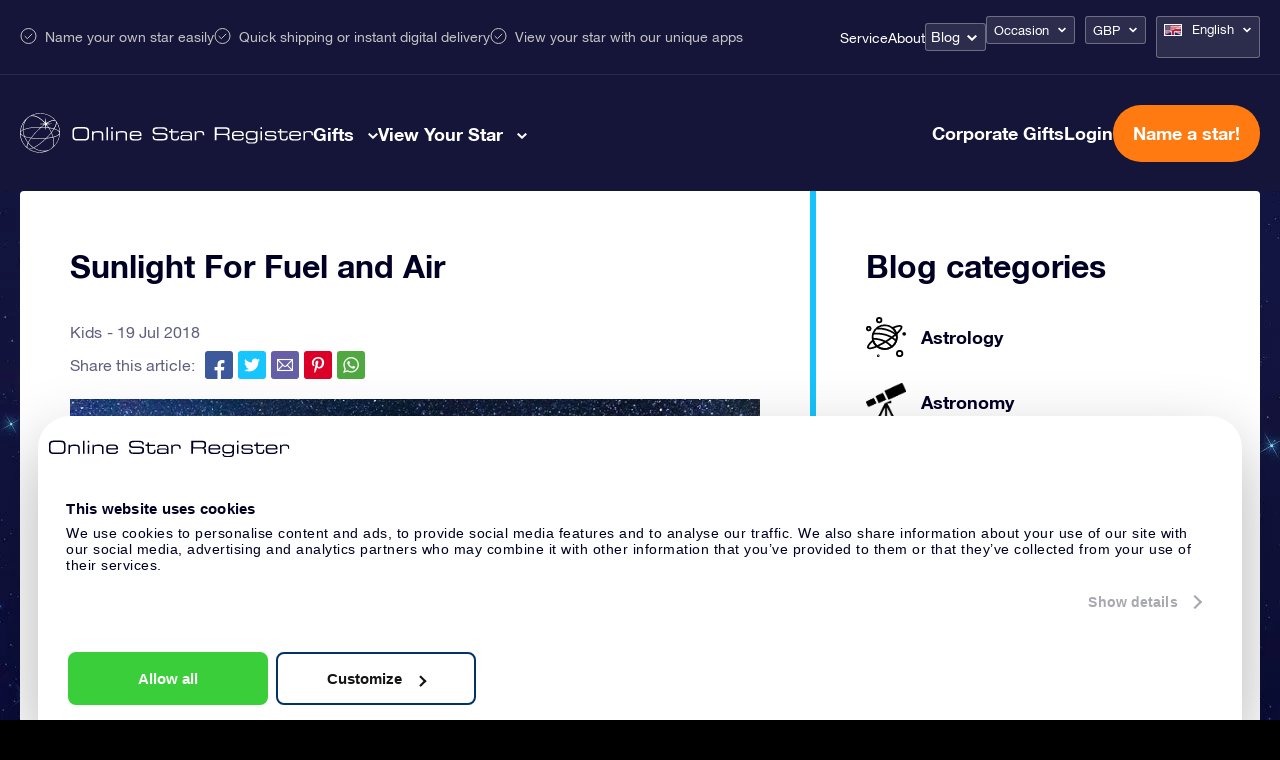

--- FILE ---
content_type: image/svg+xml
request_url: https://osr.org/wp-content/uploads/2023/09/menu-mobile-icon.svg
body_size: -206
content:
<?xml version="1.0" encoding="UTF-8"?>
<svg id="Capa_1" data-name="Capa 1" xmlns="http://www.w3.org/2000/svg" viewBox="0 0 24 13.89">
  <defs>
    <style>
      .cls-1 {
        fill: #fff;
        stroke-width: 0px;
      }
    </style>
  </defs>
  <rect class="cls-1" width="24" height="2"/>
  <rect class="cls-1" y="5.95" width="24" height="2"/>
  <rect class="cls-1" y="11.89" width="24" height="2"/>
</svg>